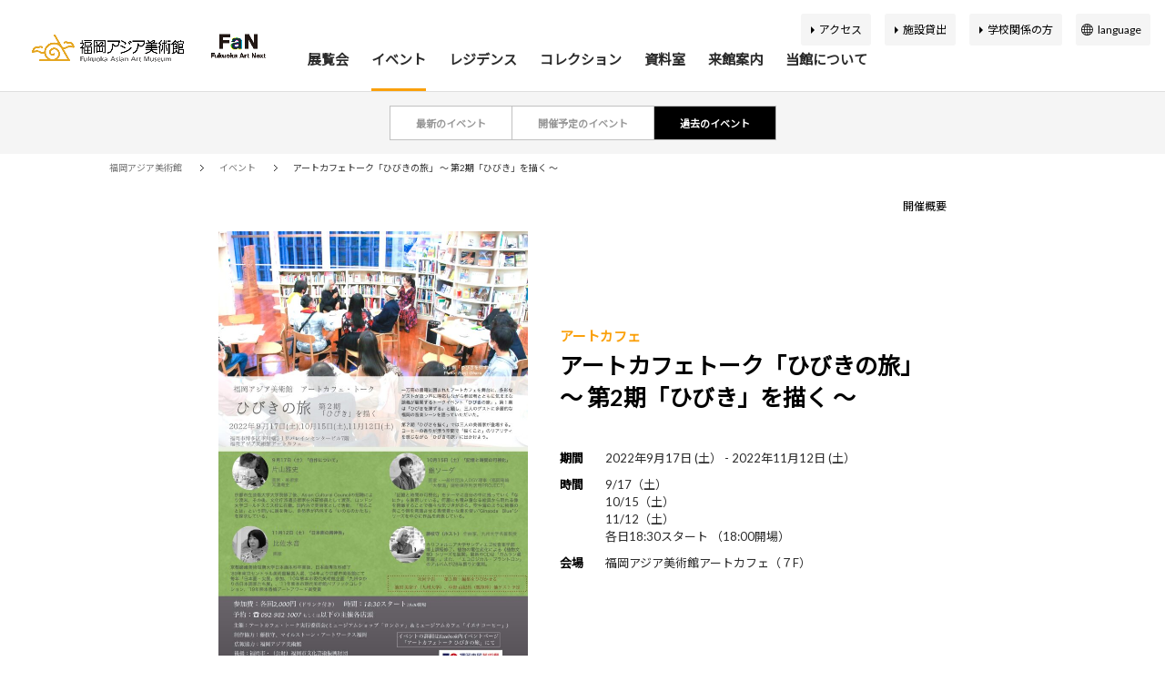

--- FILE ---
content_type: text/html; charset=UTF-8
request_url: https://faam.city.fukuoka.lg.jp/event/15826/
body_size: 10614
content:

<!doctype html>
<html lang="ja">
<head>

<!-- Google Tag Manager -->
<script>(function(w,d,s,l,i){w[l]=w[l]||[];w[l].push({'gtm.start':
new Date().getTime(),event:'gtm.js'});var f=d.getElementsByTagName(s)[0],
j=d.createElement(s),dl=l!='dataLayer'?'&l='+l:'';j.async=true;j.src=
'https://www.googletagmanager.com/gtm.js?id='+i+dl;f.parentNode.insertBefore(j,f);
})(window,document,'script','dataLayer','GTM-TF8M6LV');</script>
<!-- End Google Tag Manager -->

<meta charset="utf-8">
<meta name="keywords" content="美術館,福岡市,福岡アジア美術館,FUKUOKA ASIAN ART MUSEUM,リバレン,ふくおかあじあびじゅつかん">
<meta name="description" content="福岡アジア美術館は、アジアの近現代の美術作品を系統的に収集し展示する世界に唯一の美術館です。">
<meta name="viewport" content="width=device-width,user-scalable=no,maximum-scale=1">
<meta name="format-detection" content="telephone=no">
<meta http-equiv="X-UA-Compatible" content="IE=Edge,chrome=1">

<meta property="og:title" content="アートカフェトーク「ひびきの旅」 〜 第2期「ひびき」を描く 〜　">
<meta property="og:description" content="福岡アジア美術館は、アジアの近現代の美術作品を系統的に収集し展示する世界に唯一の美術館です。">
<meta property="og:type" content="website">
<meta property="og:url" content="https://faam.city.fukuoka.lg.jp/">
<meta property="og:site_name" content="福岡アジア美術館">
<meta property="og:image" content="https://faam.city.fukuoka.lg.jp/manager/wp-content/uploads/2022/08/flyer-768x1087.jpg">

<meta name="twitter:card" content="summary_large_image">
<meta name="twitter:site" content="@faamajibi">
<meta property="twitter:title" content="アートカフェトーク「ひびきの旅」 〜 第2期「ひびき」を描く 〜　">
<meta property="twitter:description" content="福岡アジア美術館は、アジアの近現代の美術作品を系統的に収集し展示する世界に唯一の美術館です。">
<meta property="twitter:url" content="https://faam.city.fukuoka.lg.jp/">
<meta property="twitter:image" content="https://faam.city.fukuoka.lg.jp/manager/wp-content/uploads/2022/08/flyer-768x1087.jpg">

<link rel="shortcut icon" href="/assets/img/base/favicon.ico">
<link rel="apple-touch-icon" href="/assets/img/base/apple-touch-icon.png">

<title>アートカフェトーク「ひびきの旅」 〜 第2期「ひびき」を描く 〜　 | 福岡アジア美術館</title>

<link href="https://fonts.googleapis.com/css?family=Lato:300,400,400i,700,700i,900" rel="stylesheet">
<!-- <link href="https://fonts.googleapis.com/earlyaccess/notosansjapanese.css" rel="stylesheet"> -->
<link href="/assets/css/style.css?20240801" rel="stylesheet">
<!-- Google Tag Manager (noscript) -->
<noscript><iframe src="https://www.googletagmanager.com/ns.html?id=GTM-TF8M6LV"
height="0" width="0" style="display:none;visibility:hidden"></iframe></noscript>
<!-- End Google Tag Manager (noscript) -->

</head>

<body 		data-ja-url="https://faam.city.fukuoka.lg.jp/event/15826/"
		data-en-url=""
		data-ch-url=""
		data-zh-url=""
		data-ko-url=""
>

	<header id="l-header">
	<div class="l-header-inner">

		
				<div class="l-header__logo-wrap">
			<p class="l-header__logo">
				<a href="/">
					<img src="/assets/img/common/logo.png" alt="福岡アジア美術館">
				</a>
			</p>
			<div class="l-header__otherlogo">
				<a href="https://fukuoka-art-next.jp/" target="_blank" class="l-header__otherlogo_link">
					<img src="/assets/img/common/fan_logo.png" alt="FaN">
				</a>
			</div>
		</div>
				<div class="l-header-subNavi-list__item is-language-select js-language-select">
			<a href="javascript:void(0)" class="l-header-subNavi-list__itemInner"></a>
			<div class="l-header-language">
				<ul class="l-header-language-select">
					<li class="l-header-language-select-item">
						<a href="javascript:void(0)" id="set_lang_ja" hreflang="/" class="l-header-language-select-item__inner">
							<span class="l-header-language-select-item__text">日本語</span>
						</a>
					</li>
					<li class="l-header-language-select-item">
						<a href="javascript:void(0)" id="set_lang_en" hreflang="/en/" class="l-header-language-select-item__inner">
							<span class="l-header-language-select-item__text">English</span>
						</a>
					</li>
					<li class="l-header-language-select-item">
						<a href="javascript:void(0)" id="set_lang_ch" hreflang="/ch/" class="l-header-language-select-item__inner">
							<span class="l-header-language-select-item__text">簡体中文</span>
						</a>
					</li>
					<li class="l-header-language-select-item">
						<a href="javascript:void(0)" id="set_lang_zh" hreflang="/zh/" class="l-header-language-select-item__inner">
							<span class="l-header-language-select-item__text">繁体中文</span>
						</a>
					</li>
					<li class="l-header-language-select-item">
						<a href="javascript:void(0)" id="set_lang_ko" hreflang="/ko/" class="l-header-language-select-item__inner">
							<span class="l-header-language-select-item__text">한국어</span>
						</a>
					</li>
				</ul>
			</div>
		</div>

		<div id="js-fullScreenMenu" class="l-header-function slidemenu-content">
			<div class="fullScreenMenu-inner">

				<nav class="l-header-navi">
					<ul class="l-header-navi-list js-megamenu">
						<li class="l-header-navi-list__item megamenu-wrapper">
							<a href="/exhibition/" class="l-header-navi-list__itemInner megamenu-main-link slidemenu-next">展覧会</a>
							<div class="megamenu-content slidemenu-item">
								<div class="megamenu-content-inner slidemenu-item__inner">
									<div class="l-header-megamenu">
										<div class="l-header-megamenu__inner">
											<div class="l-header-megamenu-header">
												<div class="l-header-megamenu-header__title">
													<span class="l-header-megamenu-header__titleMain">展覧会</span>
													<!-- <small class="l-header-megamenu-header__titleSub">EXHIBITIONS</small> -->
												</div>
											</div>
											<div class="l-header-megamenu-body">
												<div class="l-header-megamenu-navi">
													<ul class="l-header-megamenu-navi-list">
														<li class="l-header-megamenu-navi-list-item">
															<a href="/exhibition/" class="l-header-megamenu-navi-list-item__inner">
																<div class="l-header-megamenu-navi-list-item__content">
																	<span class="l-header-megamenu-navi-list-item__text">最新の展覧会</span>
																</div>
															</a>
														</li>
														<li class="l-header-megamenu-navi-list-item">
															<a href="/exhibition/schedule/" class="l-header-megamenu-navi-list-item__inner">
																<div class="l-header-megamenu-navi-list-item__content">
																	<span class="l-header-megamenu-navi-list-item__text">開催予定の展覧会</span>
																</div>
															</a>
														</li>
														<li class="l-header-megamenu-navi-list-item">
															<a href="/exhibition/archive/" class="l-header-megamenu-navi-list-item__inner">
																<div class="l-header-megamenu-navi-list-item__content">
																	<span class="l-header-megamenu-navi-list-item__text">過去の展覧会</span>
																</div>
															</a>
														</li>
														<li class="l-header-megamenu-navi-list-item">
															<a href="/exhibition/virtual-museum/" class="l-header-megamenu-navi-list-item__inner">
																<div class="l-header-megamenu-navi-list-item__content">
																	<span class="l-header-megamenu-navi-list-item__text">バーチャルミュージアム</span>
																</div>
															</a>
														</li>
													</ul>
												</div><!-- l-header-megamenu-mainNavi -->
												<div class="slidemenu-back l-header-slidemenu-back">
													<span class="l-header-slidemenu-back__text">戻る</span>
												</div>
											</div>
										</div>
									</div>
								</div>
							</div>
						</li>
						<li class="l-header-navi-list__item megamenu-wrapper">
							<a href="/event/" class="l-header-navi-list__itemInner megamenu-main-link slidemenu-next">イベント</a>
							<div class="megamenu-content slidemenu-item">
								<div class="megamenu-content-inner slidemenu-item__inner">
									<div class="l-header-megamenu">
										<div class="l-header-megamenu__inner">
											<div class="l-header-megamenu-header">
												<div class="l-header-megamenu-header__title">
													<span class="l-header-megamenu-header__titleMain">イベント</span>
													<!-- <small class="l-header-megamenu-header__titleSub">EVENTS</small> -->
												</div>
											</div>
											<div class="l-header-megamenu-body">
												<div class="l-header-megamenu-navi">
													<ul class="l-header-megamenu-navi-list">
														<li class="l-header-megamenu-navi-list-item">
															<a href="/event/" class="l-header-megamenu-navi-list-item__inner">
																<div class="l-header-megamenu-navi-list-item__content">
																	<span class="l-header-megamenu-navi-list-item__text">最新のイベント</span>
																</div>
															</a>
														</li>
														<li class="l-header-megamenu-navi-list-item">
															<a href="/event/schedule/" class="l-header-megamenu-navi-list-item__inner">
																<div class="l-header-megamenu-navi-list-item__content">
																	<span class="l-header-megamenu-navi-list-item__text">開催予定のイベント</span>
																</div>
															</a>
														</li>
														<li class="l-header-megamenu-navi-list-item">
															<a href="/event/archive/" class="l-header-megamenu-navi-list-item__inner">
																<div class="l-header-megamenu-navi-list-item__content">
																	<span class="l-header-megamenu-navi-list-item__text">過去のイベント</span>
																</div>
															</a>
														</li>
													</ul>
												</div><!-- l-header-megamenu-mainNavi -->
												<div class="slidemenu-back l-header-slidemenu-back">
													<span class="l-header-slidemenu-back__text">戻る</span>
												</div>
											</div>
										</div>
									</div>
								</div>
							</div>
						</li>
						<li class="l-header-navi-list__item megamenu-wrapper">
							<a href="/residence/" class="l-header-navi-list__itemInner megamenu-main-link slidemenu-next">レジデンス</a>
							<div class="megamenu-content slidemenu-item">
								<div class="megamenu-content-inner slidemenu-item__inner">
									<div class="l-header-megamenu">
										<div class="l-header-megamenu__inner">
											<div class="l-header-megamenu-header">
												<div class="l-header-megamenu-header__title">
													<span class="l-header-megamenu-header__titleMain">レジデンス</span>
													<!-- <small class="l-header-megamenu-header__titleSub">RESIDENCE</small> -->
												</div>
											</div>
											<div class="l-header-megamenu-body">
												<div class="l-header-megamenu-navi">
													<ul class="l-header-megamenu-navi-list">
														<li class="l-header-megamenu-navi-list-item">
															<a href="/residence/" class="l-header-megamenu-navi-list-item__inner">
																<div class="l-header-megamenu-navi-list-item__content">
																	<span class="l-header-megamenu-navi-list-item__text">アーティスト・研究者リスト</span>
																</div>
															</a>
														</li>
														<li class="l-header-megamenu-navi-list-item">
															<a href="/residence/requirement/" class="l-header-megamenu-navi-list-item__inner">
																<div class="l-header-megamenu-navi-list-item__content">
																	<span class="l-header-megamenu-navi-list-item__text">募集要項</span>
																</div>
															</a>
														</li>
														<li class="l-header-megamenu-navi-list-item">
															<a href="/residence/report/" class="l-header-megamenu-navi-list-item__inner">
																<div class="l-header-megamenu-navi-list-item__content">
																	<span class="l-header-megamenu-navi-list-item__text">報告書</span>
																</div>
															</a>
														</li>

													</ul>
												</div><!-- l-header-megamenu-mainNavi -->
												<div class="slidemenu-back l-header-slidemenu-back">
													<span class="l-header-slidemenu-back__text">戻る</span>
												</div>
											</div>
										</div>
									</div>
								</div>
							</div>
						</li>
						<li class="l-header-navi-list__item megamenu-wrapper">
							<a href="/collections/" class="l-header-navi-list__itemInner megamenu-main-link slidemenu-next">コレクション</a>
							<div class="megamenu-content slidemenu-item">
								<div class="megamenu-content-inner slidemenu-item__inner">
									<div class="l-header-megamenu">
										<div class="l-header-megamenu__inner">
											<div class="l-header-megamenu-header">
												<div class="l-header-megamenu-header__title">
													<span class="l-header-megamenu-header__titleMain">コレクション</span>
													<!-- <small class="l-header-megamenu-header__titleSub">COLLECTION</small> -->
												</div>
											</div>
											<div class="l-header-megamenu-body">
												<div class="l-header-megamenu-navi">
													<ul class="l-header-megamenu-navi-list">
														<li class="l-header-megamenu-navi-list-item">
															<a href="/collections/" class="l-header-megamenu-navi-list-item__inner">
																<div class="l-header-megamenu-navi-list-item__content">
																	<span class="l-header-megamenu-navi-list-item__text">アジアコレクション100</span>
																</div>
															</a>
														</li>
														<li class="l-header-megamenu-navi-list-item">
															<a href="/collection/policy/" class="l-header-megamenu-navi-list-item__inner">
																<div class="l-header-megamenu-navi-list-item__content">
																	<span class="l-header-megamenu-navi-list-item__text">収集方針</span>
																</div>
															</a>
														</li>
														<li class="l-header-megamenu-navi-list-item">
															<a target="_blank" href="https://jmapps.ne.jp/faam/"
																class="l-header-megamenu-navi-list-item__inner">
																<div class="l-header-megamenu-navi-list-item__content">
																	<span class="l-header-megamenu-navi-list-item__text">所蔵品検索</span>
																</div>
															</a>
														</li>
													</ul>
												</div><!-- l-header-megamenu-mainNavi -->
												<div class="slidemenu-back l-header-slidemenu-back">
													<span class="l-header-slidemenu-back__text">戻る</span>
												</div>
											</div>
										</div>
									</div>
								</div>
							</div>
						</li>
						<li class="l-header-navi-list__item megamenu-wrapper">
							<span class="l-header-navi-list__itemInner megamenu-main-link slidemenu-next">資料室</span>
							<div class="megamenu-content slidemenu-item">
								<div class="megamenu-content-inner slidemenu-item__inner">
									<div class="l-header-megamenu">
										<div class="l-header-megamenu__inner">
											<div class="l-header-megamenu-header">
												<div class="l-header-megamenu-header__title">
													<span class="l-header-megamenu-header__titleMain">資料室</span>
													<!-- <small class="l-header-megamenu-header__titleSub">RESOURCE ROOM</small> -->
												</div>
											</div>
											<div class="l-header-megamenu-body">
												<div class="l-header-megamenu-navi">
													<ul class="l-header-megamenu-navi-list">
														<li class="l-header-megamenu-navi-list-item is-external">
															<a href="https://asianart-gateway.jp/" target="_blank" class="l-header-megamenu-navi-list-item__inner">
																<div class="l-header-megamenu-navi-list-item__content">
																	<span class="l-header-megamenu-navi-list-item__text">アジア美術資料室</span>
																</div>
															</a>
														</li>
														<li class="l-header-megamenu-navi-list-item is-external">
															<a href="https://ajibi.opac.jp/" target="_blank" class="l-header-megamenu-navi-list-item__inner">
																<div class="l-header-megamenu-navi-list-item__content">
																	<span class="l-header-megamenu-navi-list-item__text">蔵書検索</span>
																</div>
															</a>
														</li>
													</ul>
												</div><!-- l-header-megamenu-mainNavi -->
												<div class="slidemenu-back l-header-slidemenu-back">
													<span class="l-header-slidemenu-back__text">戻る</span>
												</div>
											</div>
										</div>
									</div>
								</div>
							</div>
						</li>
						<li class="l-header-navi-list__item megamenu-wrapper">
							<a href="/guidance/guide/"
								class="l-header-navi-list__itemInner megamenu-main-link slidemenu-next">来館案内</a>
							<div class="megamenu-content slidemenu-item">
								<div class="megamenu-content-inner slidemenu-item__inner">
									<div class="l-header-megamenu">
										<div class="l-header-megamenu__inner">
											<div class="l-header-megamenu-header">
												<div class="l-header-megamenu-header__title">
													<span class="l-header-megamenu-header__titleMain">来館案内</span>
													<!-- <small class="l-header-megamenu-header__titleSub">VISITOR<br> INFORMATION</small> -->
												</div>
											</div>
											<div class="l-header-megamenu-body">
												<div class="l-header-megamenu-navi">
													<ul class="l-header-megamenu-navi-list">
														<li class="l-header-megamenu-navi-list-item">
															<a href="/guidance/guide/" class="l-header-megamenu-navi-list-item__inner">
																<div class="l-header-megamenu-navi-list-item__image">
																	<img src="/assets/img/common/navi/navi-guidance-img01.jpg" alt="ナビ-利用案内">
																</div>
																<div class="l-header-megamenu-navi-list-item__content">
																	<span class="l-header-megamenu-navi-list-item__text">利用案内</span>
																</div>
															</a>
														</li>
														<li class="l-header-megamenu-navi-list-item">
															<a href="/guidance/access/" class="l-header-megamenu-navi-list-item__inner">
																<div class="l-header-megamenu-navi-list-item__image">
																	<img src="/assets/img/common/navi/navi-guidance-img02.jpg" alt="ナビ-アクセス">
																</div>
																<div class="l-header-megamenu-navi-list-item__content">
																	<span class="l-header-megamenu-navi-list-item__text">アクセス</span>
																</div>
															</a>
														</li>
														<li class="l-header-megamenu-navi-list-item">
															<a href="/guidance/map/" class="l-header-megamenu-navi-list-item__inner">
																<div class="l-header-megamenu-navi-list-item__image">
																	<img src="/assets/img/common/navi/navi-guidance-img03.jpg" alt="ナビ-館内マップ">
																</div>
																<div class="l-header-megamenu-navi-list-item__content">
																	<span class="l-header-megamenu-navi-list-item__text">館内マップ</span>
																</div>
															</a>
														</li>
														<li class="l-header-megamenu-navi-list-item">
															<a href="/guidance/facility/#art_cafe" class="l-header-megamenu-navi-list-item__inner">
																<div class="l-header-megamenu-navi-list-item__image">
																	<img src="/assets/img/common/navi/navi-guidance-img04.jpg" alt="ナビ-アートカフェ＆ショップ">
																</div>
																<div class="l-header-megamenu-navi-list-item__content">
																	<span class="l-header-megamenu-navi-list-item__text">アートカフェ＆ショップ</span>
																</div>
															</a>
														</li>

													</ul>
												</div><!-- l-header-megamenu-mainNavi -->

												<div class="l-header-megamenu-navi is-subNavi">
													<ul class="l-header-megamenu-navi-list">

														<li class="l-header-megamenu-navi-list-item">
															<a href="/guidance/accessibility/" class="l-header-megamenu-navi-list-item__inner">
																<div class="l-header-megamenu-navi-list-item__content">
																	<span class="l-header-megamenu-navi-list-item__text">バリアフリー情報</span>
																</div>
															</a>
														</li>
														<li class="l-header-megamenu-navi-list-item">
															<a href="/guidance/facility/#kids" class="l-header-megamenu-navi-list-item__inner">
																<div class="l-header-megamenu-navi-list-item__content">
																	<span class="l-header-megamenu-navi-list-item__text">キッズコーナー</span>
																</div>
															</a>
														</li>
														<li class="l-header-megamenu-navi-list-item">
															<a href="/guidance/organization/" class="l-header-megamenu-navi-list-item__inner">
																<div class="l-header-megamenu-navi-list-item__content">
																	<span class="l-header-megamenu-navi-list-item__text">団体申込案内</span>
																</div>
															</a>
														</li>
														<li class="l-header-megamenu-navi-list-item">
															<a href="/guidance/school_program/" class="l-header-megamenu-navi-list-item__inner">
																<div class="l-header-megamenu-navi-list-item__content">
																	<span class="l-header-megamenu-navi-list-item__text">スクールプログラム</span>
																</div>
															</a>
														</li>
														<li class="l-header-megamenu-navi-list-item">
															<a href="/guidance/lending/" class="l-header-megamenu-navi-list-item__inner">
																<div class="l-header-megamenu-navi-list-item__content">
																	<span class="l-header-megamenu-navi-list-item__text">施設貸出</span>
																</div>
															</a>
														</li>

													</ul>
												</div><!-- l-header-megamenu-mainNavi -->
												<div class="slidemenu-back l-header-slidemenu-back">
													<span class="l-header-slidemenu-back__text">戻る</span>
												</div>
											</div>
										</div>
									</div>
								</div>
							</div>
						</li>
						<li class="l-header-navi-list__item megamenu-wrapper">
							<a href="/about/concept/"
								class="l-header-navi-list__itemInner megamenu-main-link slidemenu-next">当館について</a>
							<div class="megamenu-content slidemenu-item">
								<div class="megamenu-content-inner slidemenu-item__inner">
									<div class="l-header-megamenu">
										<div class="l-header-megamenu__inner">
											<div class="l-header-megamenu-header">
												<div class="l-header-megamenu-header__title">
													<span class="l-header-megamenu-header__titleMain">当館について</span>
													<!-- <small class="l-header-megamenu-header__titleSub">ABOUT</small> -->
												</div>
											</div>
											<div class="l-header-megamenu-body">
												<div class="l-header-megamenu-navi">
													<ul class="l-header-megamenu-navi-list">
														<li class="l-header-megamenu-navi-list-item">
															<a href="/about/concept/" class="l-header-megamenu-navi-list-item__inner">
																<div class="l-header-megamenu-navi-list-item__image">
																	<img src="/assets/img/common/navi/navi-about-img01.jpg" alt="ナビ-基本理念">
																</div>
																<div class="l-header-megamenu-navi-list-item__content">
																	<span class="l-header-megamenu-navi-list-item__text">基本理念</span>
																</div>
															</a>
														</li>
														<li class="l-header-megamenu-navi-list-item">
															<a href="/about/activity/" class="l-header-megamenu-navi-list-item__inner">
																<div class="l-header-megamenu-navi-list-item__image">
																	<img src="/assets/img/common/navi/navi-about-img02.jpg" alt="ナビ-活動案内">
																</div>
																<div class="l-header-megamenu-navi-list-item__content">
																	<span class="l-header-megamenu-navi-list-item__text">活動案内</span>
																</div>
															</a>
														</li>
														<li class="l-header-megamenu-navi-list-item">
															<a href="/about/outline/" class="l-header-megamenu-navi-list-item__inner">
																<div class="l-header-megamenu-navi-list-item__image">
																	<img src="/assets/img/common/navi/navi-about-img03.jpg" alt="ナビ-施設概要">
																</div>
																<div class="l-header-megamenu-navi-list-item__content">
																	<span class="l-header-megamenu-navi-list-item__text">施設概要</span>
																</div>
															</a>
														</li>
														<li class="l-header-megamenu-navi-list-item">
															<a href="/about/history/" class="l-header-megamenu-navi-list-item__inner">
																<div class="l-header-megamenu-navi-list-item__image">
																	<img src="/assets/img/common/navi/navi-about-img04.jpg" alt="ナビ-アジア美術館の歩み">
																</div>
																<div class="l-header-megamenu-navi-list-item__content">
																	<span class="l-header-megamenu-navi-list-item__text">アジア美術館の歩み</span>
																</div>
															</a>
														</li>
													</ul>

												</div><!-- l-header-megamenu-mainNavi -->

												<div class="l-header-megamenu-navi is-subNavi">
													<ul class="l-header-megamenu-navi-list">
														<li class="l-header-megamenu-navi-list-item">
															<a href="/about/publication/" class="l-header-megamenu-navi-list-item__inner">
																<div class="l-header-megamenu-navi-list-item__content">
																	<span class="l-header-megamenu-navi-list-item__text">刊行物</span>
																</div>
															</a>
														</li>
														<li class="l-header-megamenu-navi-list-item">
															<a href="/about/curatorial/" class="l-header-megamenu-navi-list-item__inner">
																<div class="l-header-megamenu-navi-list-item__content">
																	<span class="l-header-megamenu-navi-list-item__text">学芸スタッフ</span>
																</div>
															</a>
														</li>
														<li class="l-header-megamenu-navi-list-item">
															<a href="/about/support/" class="l-header-megamenu-navi-list-item__inner">
																<div class="l-header-megamenu-navi-list-item__content">
																	<span class="l-header-megamenu-navi-list-item__text">ふくおか応援寄付</span>
																</div>
															</a>
														</li>
														<li class="l-header-megamenu-navi-list-item">
															<a href="/about/volunteer/" class="l-header-megamenu-navi-list-item__inner">
																<div class="l-header-megamenu-navi-list-item__content">
																	<span class="l-header-megamenu-navi-list-item__text">ボランティア</span>
																</div>
															</a>
														</li>
														<li class="l-header-megamenu-navi-list-item">
															<a href="/about/ajibifun/" class="l-header-megamenu-navi-list-item__inner">
																<div class="l-header-megamenu-navi-list-item__content">
																	<span class="l-header-megamenu-navi-list-item__text">あじびの楽しみ方</span>
																</div>
															</a>
														</li>
													</ul>
												</div><!-- l-header-megamenu-mainNavi -->
												<div class="slidemenu-back l-header-slidemenu-back">
													<span class="l-header-slidemenu-back__text">戻る</span>
												</div>
											</div>
										</div>
									</div>
								</div>
							</div>
						</li>
					</ul>
				</nav>

				<div class="l-header-subNavi">
					<ul class="l-header-subNavi-list">
						<li class="l-header-subNavi-list__item">
							<a href="/guidance/access/" class="l-header-subNavi-list__itemInner">アクセス</a>
						</li>
						<li class="l-header-subNavi-list__item">
							<a href="/guidance/lending/" class="l-header-subNavi-list__itemInner">施設貸出</a>
						</li>
						<li class="l-header-subNavi-list__item">
							<a href="/guidance/school_program/" class="l-header-subNavi-list__itemInner">学校関係の方</a>
						</li>
						<li class="l-header-subNavi-list__item is-language-select js-language-select">
							<a href="javascript:void(0)" class="l-header-subNavi-list__itemInner">language</a>
							<div class="l-header-language">
								<ul class="l-header-language-select">
									<li class="l-header-language-select-item">
										<a href="javascript:void(0)" id="set_lang_ja" hreflang="/" class="l-header-language-select-item__inner">
											<span class="l-header-language-select-item__text">日本語</span>
										</a>
									</li>
									<li class="l-header-language-select-item">
										<a href="javascript:void(0)" id="set_lang_en" hreflang="/en/" class="l-header-language-select-item__inner">
											<span class="l-header-language-select-item__text">English</span>
										</a>
									</li>
									<li class="l-header-language-select-item">
										<a href="javascript:void(0)" id="set_lang_ch" hreflang="/ch/" class="l-header-language-select-item__inner">
											<span class="l-header-language-select-item__text">簡体中文</span>
										</a>
									</li>
									<li class="l-header-language-select-item">
										<a href="javascript:void(0)" id="set_lang_zh" hreflang="/zh/" class="l-header-language-select-item__inner">
											<span class="l-header-language-select-item__text">繁体中文</span>
										</a>
									</li>
									<li class="l-header-language-select-item">
										<a href="javascript:void(0)" id="set_lang_ko" hreflang="/ko/" class="l-header-language-select-item__inner">
											<span class="l-header-language-select-item__text">한국어</span>
										</a>
									</li>
								</ul>
							</div>
						</li>
					</ul>
				</div>

				<div class="l-header-sns">
					<ul class="c-sns-list">
						<li class="c-sns-list__item is-facebook">
							<a href="https://www.facebook.com/fukuokaasianartmuseum/" class="c-sns-list__itemInner" target="_blank">
								<i class="c-sns-list__itemIcon"></i>
							</a>
						</li>
						<li class="c-sns-list__item is-twitter">
							<a href="https://twitter.com/faamajibi" class="c-sns-list__itemInner" target="_blank">
								<i class="c-sns-list__itemIcon"></i>
							</a>
						</li>
						<li class="c-sns-list__item is-instagram">
							<a href="https://www.instagram.com/fukuoka_asian_art_museum/" class="c-sns-list__itemInner"
								target="_blank">
								<i class="c-sns-list__itemIcon"></i>
							</a>
						</li>
						<!-- <li class="c-sns-list__item is-line">
							<a href="http://nav.cx/gpewVEs" class="c-sns-list__itemInner" target="_blank">
								<i class="c-sns-list__itemIcon"></i>
							</a>
						</li> -->
						<li class="c-sns-list__item is-faam">
							<a href="http://faamajibi.blogspot.com/" class="c-sns-list__itemInner" target="_blank">
								<i class="c-sns-list__itemIcon"></i>
							</a>
						</li>
					</ul>
				</div>


			</div>



		</div>

	</div><!-- /l-header-inner -->

</header><!-- /#globalHeader -->

	<div id="l-contents" class="is-col--1 is-contents-width--s">

		<div class="l-localNavi">
	<div class="l-localNavi__inner">
		<div class="l-localNavi-list">
			<div class="l-localNavi-list-item ">
				<a href="/event/" class="l-localNavi-list-item__inner">
					<span class="l-localNavi-list-item__text">最新のイベント</span>
				</a>
			</div>
			<div class="l-localNavi-list-item ">
				<a href="/event/schedule/" class="l-localNavi-list-item__inner">
					<span class="l-localNavi-list-item__text">開催予定のイベント</span>
				</a>
			</div>
						<div class="l-localNavi-list-item is-current">
				<a href="/event/archive/" class="l-localNavi-list-item__inner">
					<span class="l-localNavi-list-item__text">過去のイベント</span>
				</a>
			</div>
					</div>
	</div>
</div><!-- l-localNavi -->

		<div class="l-breadcrumb is-simple">
	<div class="l-breadcrumb__inner">
		<ul class="l-breadcrumb-list">
						<li class="l-breadcrumb-list__item">
				<a href="/">
					<span class="l-breadcrumb-list__text">福岡アジア美術館</span>
				</a>
			</li>
							<li class="l-breadcrumb-list__item">
									<a href="/event/archive/">
					<span class="l-breadcrumb-list__text">イベント</span>
				</a>
								</li>
							<li class="l-breadcrumb-list__item">
										<span class="l-breadcrumb-list__text">アートカフェトーク「ひびきの旅」 〜 第2期「ひびき」を描く 〜　</span>
								</li>
									</ul>
	</div>
</div><!-- breadcrumb -->
		<div id="l-contents-detail">

			<main id="l-main">

				<div class="c-anchorLink">
					<div class="c-anchorLink__inner">
						<ul class="c-anchorLink-list">
							<li class="c-anchorLink-list-item">
								<a href="#link-page-01" class="c-anchorLink-list-item__inner">
									<span class="c-anchorLink-list-item__text">開催概要</span>
								</a>
							</li>
													</ul>
					</div>
				</div>


				<div class="l-detail-standard">

					<div class="l-detail-standard-main">
						<div class="l-detail-standard-main-header">
														<div class="l-detail-standard-main-header__image">
								<img src="https://faam.city.fukuoka.lg.jp/manager/wp-content/uploads/2022/08/flyer-723x1024.jpg" alt="">
															</div>
														<div class="l-detail-standard-main-header__content">
																<div class="l-detail-standard-main-header__title">
									<span class="l-detail-standard-main-header__titleSub">アートカフェ</span>
									<h1 class="l-detail-standard-main-header__titleMain">アートカフェトーク「ひびきの旅」 〜 第2期「ひびき」を描く 〜　</h1>
								</div>
								<div class="l-detail-standard-main-header__info">
									<dl class="l-detail-standard-main-header__infoItem">
										<dt>期間</dt>
										<dd>2022年9月17日 (土） - 2022年11月12日 (土）</dd>
									</dl>
									<dl class="l-detail-standard-main-header__infoItem">
										<dt>時間</dt>
										<dd><p>9/17（土）<br />
10/15（土）<br />
11/12（土）<br />
各日18:30スタート （18:00開場）</p>
</dd>
									</dl>
									<dl class="l-detail-standard-main-header__infoItem">
										<dt>会場</dt>
										<dd><p>福岡アジア美術館アートカフェ（７F）</p>
</dd>
									</dl>

								</div>
							</div>
						</div><!-- l-detail-standard-main-header -->

						<div class="l-detail-standard-main-body">
							<div class="l-detail-standard-main-body__content">
								<h3><span class="fontstyle0">一万冊の書籍に囲まれたアートカフェを舞台に、多彩なゲストが放つ声に呼応しながら参加者とともに気ままな談義が展開するトークイベント「ひびきの旅」。</span></h3>
<h3><span class="fontstyle0">第１期は「ひびきを弾ずる」と題し、三人のゲストに多層的な福岡の音楽シーンを語っていただいた。</span></h3>
<h3><span class="fontstyle0">第２期「ひびきを描く」では三人の美術家が登場する。<br />
コーヒーの香りが漂う空間で「描くこと」のリアリティを感じながら「ひびきの旅」に出かけよう。</span></h3>
<hr />
<p><strong>9月17日（土曜）18:30スタート（18:00開場）</strong></p>
<p><strong>「自作について」<br />
片山雅史/画家・美術家、天涯庵主</strong><br />
<img class="alignnone size-medium wp-image-15827" src="https://faam.city.fukuoka.lg.jp/manager/wp-content/uploads/2022/08/masashikatayama-300x285.jpg" alt="" width="300" height="285" srcset="https://faam.city.fukuoka.lg.jp/manager/wp-content/uploads/2022/08/masashikatayama-300x285.jpg 300w, https://faam.city.fukuoka.lg.jp/manager/wp-content/uploads/2022/08/masashikatayama-720x684.jpg 720w, https://faam.city.fukuoka.lg.jp/manager/wp-content/uploads/2022/08/masashikatayama-768x730.jpg 768w, https://faam.city.fukuoka.lg.jp/manager/wp-content/uploads/2022/08/masashikatayama-1024x973.jpg 1024w, https://faam.city.fukuoka.lg.jp/manager/wp-content/uploads/2022/08/masashikatayama.jpg 1280w" sizes="(max-width: 300px) 100vw, 300px" /></p>
<p><span class="fontstyle0">京都市立芸術大学大学院修了後、Asian Cultural Councilの招聘により渡米、</span></p>
<p><span class="fontstyle0">その後、文化庁派遣芸術家在外研修員として渡英、ロンドン大学ゴールドスミス校に在籍。</span></p>
<p><span class="fontstyle0">国内外で美術家として活動。「見ることは」という問いに端を発し、自然界が内包する「いのちのかたち」を探求している。</span></p>
<hr />
<p><strong>10月15日（土曜）18:30スタート（18:00開場）</strong></p>
<p><strong>「記憶と時間の可視化」<br />
銀ソーダ/画家・一般社団法人DGY理事（福岡箱崎「大學湯」建物保存利活用PROJECT<span class="fontstyle0">）</span></strong></p>
<p><img class="alignnone size-medium wp-image-15828" src="https://faam.city.fukuoka.lg.jp/manager/wp-content/uploads/2022/08/ginsoda-300x300.jpg" alt="" width="300" height="300" srcset="https://faam.city.fukuoka.lg.jp/manager/wp-content/uploads/2022/08/ginsoda-300x300.jpg 300w, https://faam.city.fukuoka.lg.jp/manager/wp-content/uploads/2022/08/ginsoda-720x720.jpg 720w, https://faam.city.fukuoka.lg.jp/manager/wp-content/uploads/2022/08/ginsoda-768x768.jpg 768w, https://faam.city.fukuoka.lg.jp/manager/wp-content/uploads/2022/08/ginsoda-1024x1024.jpg 1024w, https://faam.city.fukuoka.lg.jp/manager/wp-content/uploads/2022/08/ginsoda.jpg 1299w" sizes="(max-width: 300px) 100vw, 300px" /></p>
<p><span class="fontstyle0">「記憶と時間の可視化」をテーマに自分の中に残っていく『な<br />
にか』を表現している。何層にも積み重なる絵具から現れる像<br />
を俯瞰することで様々な気づきがある。空や海のように物事の<br />
向こう側を意識させる表情豊かな青を使い”Ginsoda Blue”シ<br />
リーズを中心に作品を発表している。</span></p>
<hr />
<p><strong>11月12日（土曜）18:30スタート（18:00開場）</strong></p>
<p><strong>「日本画の精神性」<br />
<span class="fontstyle0">比佐水音</span><br />
/画家</strong></p>
<p><img class="alignnone size-medium wp-image-15829" src="https://faam.city.fukuoka.lg.jp/manager/wp-content/uploads/2022/08/hisamiwo-300x300.jpg" alt="" width="300" height="300" srcset="https://faam.city.fukuoka.lg.jp/manager/wp-content/uploads/2022/08/hisamiwo-300x300.jpg 300w, https://faam.city.fukuoka.lg.jp/manager/wp-content/uploads/2022/08/hisamiwo.jpg 403w" sizes="(max-width: 300px) 100vw, 300px" /><br />
<span class="fontstyle0">京都嵯峨美術短期大学日本画本科卒業後、日本画専攻科修了<br />
‘89年東京セントラル美術館展賞入選、’04年より京都市美術館にて毎年「日本画・尖展」参加、</span><span class="fontstyle0">’10年熊本市現代美術館企画「九州ゆかりの日本画家たち展」、’11年熊本市現代美術館パブリックコレクション、’19年熊本香梅アートアワード賞受賞</span></p>
<hr />
<p><strong>ホスト：藤枝守/作曲家・九州大学名誉教授</strong><br />
<img class="alignnone size-medium wp-image-15830" src="https://faam.city.fukuoka.lg.jp/manager/wp-content/uploads/2022/08/mamorufujieda-225x300.png" alt="" width="225" height="300" srcset="https://faam.city.fukuoka.lg.jp/manager/wp-content/uploads/2022/08/mamorufujieda-225x300.png 225w, https://faam.city.fukuoka.lg.jp/manager/wp-content/uploads/2022/08/mamorufujieda-540x720.png 540w, https://faam.city.fukuoka.lg.jp/manager/wp-content/uploads/2022/08/mamorufujieda-768x1024.png 768w, https://faam.city.fukuoka.lg.jp/manager/wp-content/uploads/2022/08/mamorufujieda.png 776w" sizes="(max-width: 225px) 100vw, 225px" /><br />
カリフォルニア大学サンディエゴ校音楽学部博士課程修了。<br />
植物の電位変化のデータによる《植物文様》シリーズを展開。</p>
<p>最新のCDは「ガムラン曼荼羅」。また、「エコロジカル・プラントロン」のアルバムが28年ぶりに復刻。</p>
<p><a href="https://www.facebook.com/アートカフェトーク-102654992547946">詳細はFacebook内ページ「アートカフェ・トーク」をご覧ください。</a></p>
<hr />
<p>次回予告　第3期：編集をひびかせる</p>
<p>池田美奈子（九州大学）、中野由紀昌（瓢箪</p>
<p>&nbsp;</p>
<p>座）他ゲスト予定</p>

															</div>

						</div>
					</div><!-- l-detail-standard-main -->

					<div class="l-detail-standard-sub">

						<div class="l-detail-standard-section is-mobile-accordion js-accordion" id="link-page-01">
							<div class="l-detail-standard-section__header js-accordion-button">
								<div class="c-heading-h2">
									<h2 class="c-heading-h2__text">開催概要</h2>
								</div>
							</div>
							<div class="l-detail-standard-section__body js-accordion-content">
								<div class="l-detail-standard-section__bodyInner">
									<div class="c-overviewTable">
										<table>
																						<tr>
												<th>料金</th>
												<td><p>各回2,000円（ドリンク付き）</p>
</td>
											</tr>
																																												<tr>
												<th>お申し込み</th>
												<td>申し込み受付中</td>
											</tr>
																																	<tr>
												<th>参加応募方法</th>
												<td><p>☎ 092-982-1007 もしくはアートカフェ内ミュージアムショップ「ロンホァ」、ミュージアムカフェ「イエナコーヒー」の各店頭</p>
</td>
											</tr>
																																																							<tr>
												<th>主催</th>
												<td><p>アートカフェトーク実行委員会</p>
</td>
											</tr>
																																												<tr>
												<th>制作協力</th>
												<td><p>マイルストーン・アートワークス福岡</p>
</td>
											</tr>
																						<tr>
												<th>広報協力</th>
												<td><p>福岡アジア美術館</p>
</td>
											</tr>
																						<tr>
												<th>後援</th>
												<td><p>福岡市・（公財）福岡市文化芸術振興財団<br />令和４年度第59回福岡市民芸術祭参加</p>
</td>
											</tr>
																																</table>

									</div>
								</div>
							</div>
						</div><!-- l-detail-standard-section -->

						
						
											</div><!-- l-detail-standard -->
				</div>

			</main><!-- l-main -->

		</div><!-- /l-contents-detail -->

		<div class="l-breadcrumb">
	<div class="l-breadcrumb__inner">
		<ul class="l-breadcrumb-list">
						<li class="l-breadcrumb-list__item">
				<a href="/">
					<span class="l-breadcrumb-list__text">福岡アジア美術館</span>
				</a>
			</li>
							<li class="l-breadcrumb-list__item">
									<a href="/event/archive/">
					<span class="l-breadcrumb-list__text">イベント</span>
				</a>
								</li>
							<li class="l-breadcrumb-list__item">
										<span class="l-breadcrumb-list__text">アートカフェトーク「ひびきの旅」 〜 第2期「ひびき」を描く 〜　</span>
								</li>
									</ul>
	</div>
</div><!-- breadcrumb -->
	</div><!-- /l-contents -->

	
<footer id="l-footer">
    <div class="l-footer-banner">
    <div class="l-footer-banner__inner">
      <div class="l-footer-banner-list">
                        <div class="l-footer-banner-list-item">
          <a href="https://dr-noutore.jp" data-label="ドクター脳トレ" class="l-footer-banner-list-item__inner ga_BasicBannerClick" target="_blank">
            <img src="https://faam.city.fukuoka.lg.jp/manager/wp-content/uploads/2023/04/200x640.png" alt="ドクター脳トレ">
          </a>
        </div>
                        <div class="l-footer-banner-list-item">
          <a href="https://www.ngs-net.co.jp/golf-kaiinken" data-label="(株)西日本ゴルフサービス" class="l-footer-banner-list-item__inner ga_BasicBannerClick" target="_blank">
            <img src="https://faam.city.fukuoka.lg.jp/manager/wp-content/uploads/2022/09/西日本ゴルフサービス.png" alt="(株)西日本ゴルフサービス">
          </a>
        </div>
                        <div class="l-footer-banner-list-item">
          <a href="https://faam.city.fukuoka.lg.jp/topics/9278/" data-label="福岡アジア美術館公式ウェブサイト・バナー広告募集のお知らせ" class="l-footer-banner-list-item__inner ga_BasicBannerClick" target="_blank">
            <img src="https://faam.city.fukuoka.lg.jp/manager/wp-content/uploads/2025/11/広告募集用バナー.jpg" alt="福岡アジア美術館公式ウェブサイト・バナー広告募集のお知らせ">
          </a>
        </div>
              </div>
      <ul class="l-footer-banner-notice-list">
        <li class="l-footer-banner-notice-list__item">
          <span class="l-footer-banner-notice-list__text">広告の内容等に関する一切の責任は広告主に帰属し、市が保証・推奨等をするものではありません。</span>
        </li>
        <li class="l-footer-banner-notice-list__item">
          <a href="https://faam.city.fukuoka.lg.jp/topics/9278/">
            <span class="l-footer-banner-notice-list__text">広告掲載について</span>
          </a>
        </li>
      </ul>
    </div>
  </div>
  
  <div class="l-footer-sns">
    <div class="l-footer-sns-heading">
      <div class="l-footer-sns-heading-content">
        <small class="l-footer-sns-heading__subText">あじび公式SNSで</small>
        <span class="l-footer-sns-heading__mainText">最新情報を配信中</span>
      </div>
    </div>

    <div class="l-footer-sns-main">
      <ul class="l-footer-sns-main-list">
        <li class="l-footer-sns-main-list__item is-facebook">
          <a href="https://www.facebook.com/fukuokaasianartmuseum/" class="l-footer-sns-main-list__itemInner" target="_blank"><i class="myfont myfont-sns_facebook"></i></a>
        </li>
        <li class="l-footer-sns-main-list__item is-x">
          <a href="https://x.com/faamajibi" class="l-footer-sns-main-list__itemInner" target="_blank"><i class="myfont myfont-sns_x"></i></a>
        </li>
        <!-- <li class="l-footer-sns-main-list__item is-twitter">
          <a href="https://twitter.com/faamajibi" class="l-footer-sns-main-list__itemInner" target="_blank"><i class="myfont myfont-sns_twitter"></i></a>
        </li> -->
        <li class="l-footer-sns-main-list__item is-instagram">
          <a href="https://www.instagram.com/fukuoka_asian_art_museum/" class="l-footer-sns-main-list__itemInner" target="_blank"><i class="myfont myfont-sns_instagram"></i></a>
        </li>
        <!-- <li class="l-footer-sns-main-list__item is-line">
          <a href="http://nav.cx/gpewVEs" class="l-footer-sns-main-list__itemInner" target="_blank"><i class="myfont myfont-sns_line2" target="_blank"></i></a>
        </li> -->
        <li class="l-footer-sns-main-list__item is-faam">
          <a href="http://faamajibi.blogspot.com/" class="l-footer-sns-main-list__itemInner" target="_blank"><i class="myfont myfont-faam_icon"></i><span class="l-footer-sns-main-list__itemText">ブログ</span></a>
        </li>
      </ul>
    </div>

  </div>


  <div class="l-footer-image">
    <div class="l-footer-image-pc">
      <img src="/assets/img/common/footer_image.png" class="is-pc" alt="footer-image-pc">
    </div>
    <div class="l-footer-image-sp">
      <img src="/assets/img/common/footer_image_sp.png" class="is-sp" alt="footer-image-sp">
    </div>
  </div>

  <div class="l-footer-main">
    <div class="l-footer-main__inner">
      <div class="l-footer-main-header">
        <p class="l-footer-main-header__title">福岡アジア美術館</p>
        <ul class="l-footer-main-header-sns">
          <li class="l-footer-main-header-sns__item is-facebook">
            <a href="https://www.facebook.com/fukuokaasianartmuseum/" class="l-footer-main-header-sns__itemInner" target="_blank">
              <i class="l-footer-main-header-sns__itemIcon"></i>
            </a>
          </li>
          <li class="l-footer-main-header-sns__item is-x">
            <a href="https://x.com/faamajibi" class="l-footer-main-header-sns__itemInner" target="_blank">
              <i class="l-footer-main-header-sns__itemIcon"></i>
            </a>
          </li>
          <!-- <li class="l-footer-main-header-sns__item is-twitter">
            <a href="https://twitter.com/faamajibi" class="l-footer-main-header-sns__itemInner" target="_blank">
              <i class="l-footer-main-header-sns__itemIcon"></i>
            </a>
          </li> -->
          <li class="l-footer-main-header-sns__item is-instagram">
            <a href="https://www.instagram.com/fukuoka_asian_art_museum/" class="l-footer-main-header-sns__itemInner" target="_blank">
              <i class="l-footer-main-header-sns__itemIcon"></i>
            </a>
          </li>
          <!-- <li class="l-footer-main-header-sns__item is-line">
            <a href="http://nav.cx/gpewVEs" class="l-footer-main-header-sns__itemInner" target="_blank">
              <i class="l-footer-main-header-sns__itemIcon"></i>
            </a>
          </li> -->
          <li class="l-footer-main-header-sns__item is-faam">
            <a href="http://faamajibi.blogspot.com/" class="l-footer-main-header-sns__itemInner" target="_blank">
              <i class="l-footer-main-header-sns__itemIcon"></i>
            </a>
          </li>
        </ul>
      </div><!-- /l-footer-main-header -->

       <div class="l-footer-main-body">

         <div class="l-footer-main-body-info">
           <dl class="l-footer-main-body-info__item">
             <dt class="l-footer-main-body-info__itemTitle">住所</dt>
             <dd class="l-footer-main-body-info__itemText">
               福岡市博多区下川端町3-1<br>
               リバレインセンタービル7・8階
             </dd>
           </dl>
           <dl class="l-footer-main-body-info__item">
             <dt class="l-footer-main-body-info__itemTitle">TEL</dt>
             <dd class="l-footer-main-body-info__itemText">
               092-263-1100
             </dd>
           </dl>
           <dl class="l-footer-main-body-info__item">
             <dt class="l-footer-main-body-info__itemTitle">FAX</dt>
             <dd class="l-footer-main-body-info__itemText">
               092-263-1105
             </dd>
           </dl>
           <dl class="l-footer-main-body-info__item">
             <dt class="l-footer-main-body-info__itemTitle">ギャラリー<br/>観覧時間</dt>
             <dd class="l-footer-main-body-info__itemText">
               9:30〜 18:00（金曜・土曜は20:00まで）<br/>
               ※ギャラリー入室は閉室30分前まで
             </dd>
           </dl>
           <dl class="l-footer-main-body-info__item">
             <dt class="l-footer-main-body-info__itemTitle">開館時間</dt>
             <dd class="l-footer-main-body-info__itemText">
               9:30〜 19:30（金曜・土曜は20:00まで）
             </dd>
           </dl>
           <dl class="l-footer-main-body-info__item">
             <dt class="l-footer-main-body-info__itemTitle">休館日</dt>
             <dd class="l-footer-main-body-info__itemText">
               毎週水曜日（水曜が休日の場合はその翌平日）<br>
               年末・年始（12月26日〜1月1日）
             </dd>
           </dl>

         </div>

         <div class="l-footer-main-body-link">
           <div class="l-footer-main-body-link-list">
             <ul class="l-footer-main-body-link-list__section">
               <li class="l-footer-main-body-link-list__item">
                 <a href="/exhibition/">展覧会</a>
               </li>
               <li class="l-footer-main-body-link-list__item">
                 <a href="/event/">イベント</a>
               </li>
               <li class="l-footer-main-body-link-list__item">
                 <a href="/residence/">レジデンス</a>
               </li>
               <li class="l-footer-main-body-link-list__item">
                 <a href="/collections/">コレクション</a>
               </li>
               <!-- <li class="l-footer-main-body-link-list__item">
                 <a href="">「あじび」の楽しみ方</a>
               </li> -->
               <li class="l-footer-main-body-link-list__item">
                 <a href="/guidance/guide/">来館案内</a>
               </li>
               <li class="l-footer-main-body-link-list__item">
                <a href="/topics/9278/">バナー広告掲載について</a>
              </li>
             </ul>
             <ul class="l-footer-main-body-link-list__section">
               <li class="l-footer-main-body-link-list__item">
                 <a href="/about/concept/">当館について</a>
               </li>
               <li class="l-footer-main-body-link-list__item">
                 <a href="/guidance/access/">アクセス</a>
               </li>
               <li class="l-footer-main-body-link-list__item">
                 <a href="/topics/">お知らせ</a>
               </li>
               <li class="l-footer-main-body-link-list__item">
                 <a href="/link/">リンク</a>
               </li>
               <li class="l-footer-main-body-link-list__item">
                 <a href="/sitemap/">サイトマップ</a>
               </li>
             </ul>
           </div>
           <div class="l-footer-main-body-link-banner">
            <!-- <div class="l-footer-main-body-link-banner__item">
              <a href="http://f-museum.city.fukuoka.lg.jp/" target="_blank"
                class="l-footer-main-body-link-banner__content">
                <img src="/assets/img/common/logo_gac.jpg">
                <span class="svg-fukuoka_museum">
                  <svg pointer-events="none">
                    <use xlink:href="/assets/svg/sprite.svg#fukuoka_museum"></use>
                  </svg>
                </span>
              </a>
            </div> -->
            <div class="l-footer-main-body-link-banner__item">
              <a href="https://artsandculture.google.com/partner/fukuoka-asian-art-museum?hl=ja" target="_blank"
                class="l-footer-main-body-link-banner__content">
                <img src="/assets/img/common/logo_gac.jpg">
                <!-- <span class="svg-art_culture">
                  <svg pointer-events="none">
                    <use xlink:href="/assets/svg/sprite.svg#art_culture"></use>
                  </svg>
                </span> -->
              </a>
            </div>
          </div>

         </div>

       </div><!-- /l-footer-main-body -->


       <div class="l-footer-main-bottom">

         <small class="l-footer-main-bottom__copyright">&copy; FUKUOKA ASIAN ART MUSEUM</small>

         <ul class="l-footer-main-bottom-link">
           <li class="l-footer-main-bottom-link__item">
             <a href="/inquiry/" class="l-footer-main-bottom-link__itemText">お問い合わせ</a>
           </li>
           <li class="l-footer-main-bottom-link__item">
             <a href="/policy/" class="l-footer-main-bottom-link__itemText">サイトポリシー</a>
           </li>
           <li class="l-footer-main-bottom-link__item">
            <a href="/privacy-policy/" class="l-footer-main-bottom-link__itemText">プライバシーポリシー</a>
          </li>
          <li class="l-footer-main-bottom-link__item">
            <a href="/sns-policy/" class="l-footer-main-bottom-link__itemText">SNS運用ポリシー</a>
          </li>
         </ul>

       </div><!-- /l-footer-main-bottom -->

    </div>
  </div>

</footer><!-- /#globalFooter -->

<div class="c-scrollPageTop">
    <a href="#" data-scroll></a>
</div><!-- /scrollToPageTop -->

<script src="/assets/js/vendor.js?2"></script>
<script src="/assets/js/main.js?2"></script>
</body>
</html>
